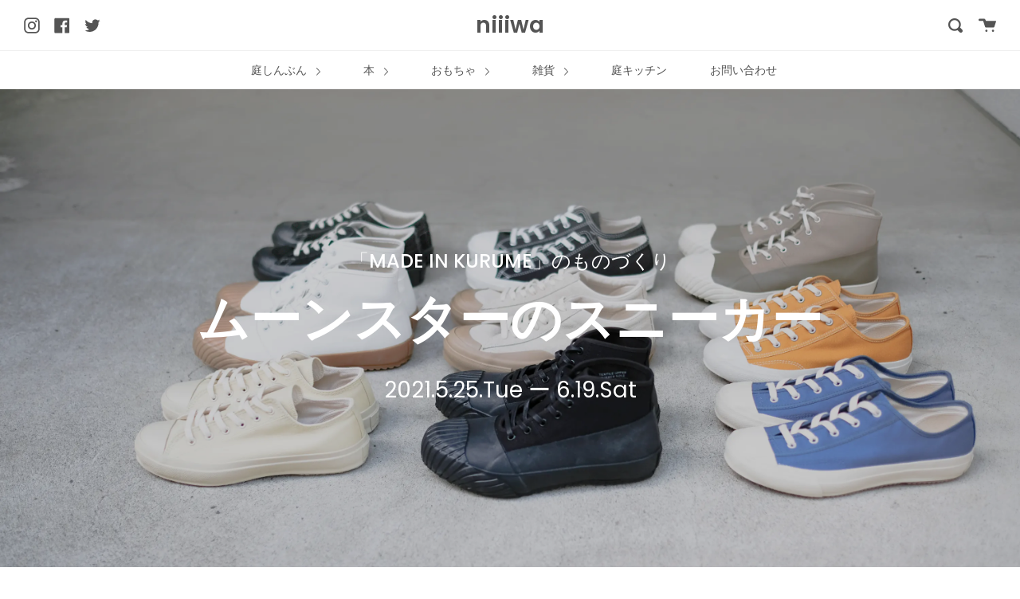

--- FILE ---
content_type: text/css
request_url: https://cdn.getshogun.com/60b6f49b8c92d600e25f9de0.css
body_size: 4176
content:
.shg-box {
  position: relative;
  display: flex;
  width: 100%;
  flex-direction: column;
  /**
   * While `flex: 1` is enough here, we need to supply the rest
   * of the parameters (`1 auto`) to keep compatibility with IE11.
   * Otherwise, IE11 flex would break.
   */
  flex: 1 1 auto;
}

.shg-box > .shg-box-content {
  z-index: 4;
  position: relative;
  /**
   * This is part of an IE11 fallback to avoid flex introducing
   * huge amount of weird space on the bottom on the section element.
   */
  min-height: 1px;
}

.shg-box-vertical-align-wrapper, .shg-box-vertical-center-wrapper {
  display: flex;
  width: 100%;
}

.shg-box-vertical-align-top {
  justify-content: flex-start;
}

.shg-box-vertical-align-center, .shg-box-vertical-center {
  justify-content: center;
}

.shg-box-vertical-align-bottom {
  justify-content: flex-end;
}

.shg-box-overlay {
  position: absolute;
  top: 0;
  left: 0;
  right: 0;
  bottom: 0;
  z-index: 3;
  pointer-events: none;
}

.shg-box-video-wrapper {
  position: absolute;
  top: 0;
  left: 0;
  right: 0;
  bottom: 0;
  overflow: hidden;
  z-index: -1;
}

#s-9db044ca-f446-4eea-8094-4a518ba7acb0 {
  margin-bottom: 30px;
min-height: 50px;
background-color: rgba(0, 0, 0, 0);
}
@media (min-width: 1200px){#s-9db044ca-f446-4eea-8094-4a518ba7acb0 {
  
}
}@media (min-width: 992px) and (max-width: 1199px){#s-9db044ca-f446-4eea-8094-4a518ba7acb0 {
  
}
}@media (min-width: 768px) and (max-width: 991px){#s-9db044ca-f446-4eea-8094-4a518ba7acb0 {
  
}
}@media (max-width: 767px){#s-9db044ca-f446-4eea-8094-4a518ba7acb0 {
  
}
}







#s-9db044ca-f446-4eea-8094-4a518ba7acb0 > .shg-box-overlay {
  background-color: #fff;
  opacity: 0;
}#s-9db044ca-f446-4eea-8094-4a518ba7acb0.shg-box.shg-c {
  justify-content: flex-start;
}

#s-7d11bfa5-cfbc-484c-a711-b29e5e1fb35c {
  background-image: url(https://i.shgcdn.com/9767af36-220a-43ba-b5ec-5b91efe71621/-/format/auto/-/preview/3000x3000/-/quality/lighter/);
background-repeat: no-repeat;
background-size: cover;
border-style: solid;
margin-top: 0px;
margin-left: 0px;
margin-bottom: 0px;
margin-right: 0px;
border-top-width: 0px;
border-left-width: 0px;
border-bottom-width: 0px;
border-right-width: 0px;
border-color: rgba(0, 0, 0, 0.57);
min-height: 600px;
background-position: center center;
background-attachment: scroll;
}
@media (max-width: 767px){#s-7d11bfa5-cfbc-484c-a711-b29e5e1fb35c {
  min-height: 400px;
}
}







#s-7d11bfa5-cfbc-484c-a711-b29e5e1fb35c > .shg-box-overlay {
  background-color: rgba(0, 0, 0, 1);
  opacity: 0.2;
}#s-7d11bfa5-cfbc-484c-a711-b29e5e1fb35c.shg-box.shg-c {
  justify-content: center;
}

.shogun-heading-component h1,
.shogun-heading-component h2,
.shogun-heading-component h3,
.shogun-heading-component h4,
.shogun-heading-component h5,
.shogun-heading-component h6 {
  margin: 0;
  padding: 0;
  display: block;
  color: #000;
  text-transform: none;
  font-weight: normal;
  font-style: normal;
  letter-spacing: normal;
  line-height: normal;
}

.shogun-heading-component a {
  text-decoration: none !important;
  padding: 0 !important;
  margin: 0 !important;
  border: none !important;
}

#s-b81d5955-7d40-4b01-a5bd-9ed0e16f5c04 {
  padding-top: 10px;
text-align: center;
}

#s-b81d5955-7d40-4b01-a5bd-9ed0e16f5c04 .shogun-heading-component h1 {
  color: rgba(255, 255, 255, 1);
  font-weight:  500 ;
  font-family: Poppins;
  font-style:   ;
  font-size: 24px;
  line-height: 1.5em;
  letter-spacing: ;
  text-align: center;
}



#s-300c4108-9b85-409e-8e93-d2de34df2fc4 {
  margin-top: 10px;
padding-bottom: 10px;
text-align: center;
}

#s-300c4108-9b85-409e-8e93-d2de34df2fc4 .shogun-heading-component h1 {
  color: rgba(255, 255, 255, 1);
  font-weight:  600 ;
  font-family: Poppins;
  font-style:   ;
  font-size: 64px;
  line-height: 1.4em;
  letter-spacing: ;
  text-align: center;
}



#s-845b5748-2812-4e6e-9f29-a241c378109f {
  padding-top: 10px;
padding-bottom: 10px;
text-align: center;
}

#s-845b5748-2812-4e6e-9f29-a241c378109f .shogun-heading-component h1 {
  color: rgba(255, 255, 255, 1);
  font-weight:  normal ;
  font-family: Poppins;
  font-style:  normal ;
  font-size: 28px;
  line-height: 1.8em;
  letter-spacing: ;
  text-align: center;
}



#s-03f42db9-eaab-4d77-a17c-0827d4550a76 {
  margin-top: 50px;
margin-bottom: 20px;
padding-top: 10px;
padding-bottom: 10px;
text-align: center;
}

#s-03f42db9-eaab-4d77-a17c-0827d4550a76 .shogun-heading-component h3 {
  color: #000;
  font-weight:   ;
  font-family: Noto Sans JP;
  font-style:   ;
  font-size: 22px;
  line-height: ;
  letter-spacing: ;
  text-align: center;
}


@media (max-width: 767px){#s-03f42db9-eaab-4d77-a17c-0827d4550a76 .shogun-heading-component h3 {
  color: #000;
  font-weight:   ;
  font-family: Noto Sans JP;
  font-style:   ;
  font-size: 20px;
  line-height: ;
  letter-spacing: ;
  text-align: center;
}


}
.shg-rich-text {
  overflow-wrap: break-word;
}

.shg-rich-text img {
  margin: 0 20px;
}

@media (max-width: 768px) {
  .shg-rich-text img {
    display: block;
    float: none !important;
    margin: 0 auto;
  }
}

.shg-default-text-content *:first-child {
  margin-top: 0;
}

.shg-default-text-content {
  text-align: left;
}

.shg-default-text-content p,
.shg-default-text-content h1,
.shg-default-text-content h2,
.shg-default-text-content h3,
.shg-default-text-content h4,
.shg-default-text-content h5,
.shg-default-text-content h6,
.shg-default-text-content address,
.shg-default-text-content pre,
.shg-default-text-content div,
.shg-default-text-content ol,
.shg-default-text-content ul {
  background-color: transparent;
  border: 0;
  border-radius: 0;
  color: #000000;
  font-family: inherit;
  font-style: normal;
  margin-bottom: 0;
  padding: 0;
  text-align: left;
  text-transform: none;
}

.shg-default-text-content a {
  background-color: inherit;
  color: inherit;
  cursor: pointer;
  font-family: inherit;
  font-style: inherit;
  text-decoration: underline;
  text-transform: inherit;
}

.shg-default-text-content strong,
.shg-default-text-content em {
  background-color: inherit;
  color: inherit;
  font-family: inherit;
  font-size: inherit;
  letter-spacing: inherit;
  line-height: inherit;
  text-align: inherit;
  text-transform: inherit;
}

.shg-default-text-content em {
  font-weight: inherit;
}

.shg-default-text-content strong {
  font-style: inherit;
  font-weight: 700;
}

/* https://stackoverflow.com/a/16094931/3696652 */
.shg-default-text-content ::-moz-selection, .shg-default-text-content *::-moz-selection {
  background: #accef7;
}
.shg-default-text-content ::selection,
.shg-default-text-content *::selection {
  background: #accef7;
}

.shg-default-text-content p {
  font-size: 1em;
  font-weight: normal;
  letter-spacing: -0.005em;
  line-height: 1.714;
  margin-top: 0.6em;
}

.shg-default-text-content h1 {
  font-size: 1.714em;
  font-weight: 500;
  letter-spacing: -0.01em;
  line-height: 1.166;
  margin-top: 0.67em;
}

.shg-default-text-content h2 {
  font-size: 1.43em;
  font-weight: 500;
  letter-spacing: -0.01em;
  line-height: 1.2;
  margin-top: 0.83em;
}

.shg-default-text-content h3 {
  font-size: 1.142em;
  font-weight: 500;
  letter-spacing: -0.008em;
  line-height: 1.5;
  margin-top: 1em;
}

.shg-default-text-content h4 {
  font-size: 1em;
  font-weight: 600;
  letter-spacing: -0.006em;
  line-height: 1.428;
  margin-top: 1.33em;
}

.shg-default-text-content h5 {
  font-size: 0.857em;
  font-weight: 600;
  letter-spacing: -0.003em;
  line-height: 1.333;
  margin-top: 1.43em;
}

.shg-default-text-content h6 {
  font-size: 0.785em;
  font-weight: 600;
  letter-spacing: -0.003em;
  line-height: 1.454;
  margin-top: 1.42em;
  text-transform: uppercase;
}

.shg-default-text-content ul {
  list-style: disc;
}

.shg-default-text-content ol {
  list-style: decimal;
}

.shg-default-text-content ul,
.shg-default-text-content ol {
  -webkit-margin-after: 1em;
          margin-block-end: 1em;
  -webkit-margin-before: 1em;
          margin-block-start: 1em;
  margin-bottom: 0;
  -webkit-margin-end: 0;
          margin-inline-end: 0;
  -webkit-margin-start: 0;
          margin-inline-start: 0;
  margin-top: 0;
  -webkit-padding-start: 40px;
          padding-inline-start: 40px;
}

.shg-default-text-content li {
  font-size: 1em;
  font-weight: normal;
  letter-spacing: -0.005em;
  line-height: 1;
  list-style: inherit;
  margin-top: 0.67em;
}

.shg-default-text-content pre {
  font-family: monospace;
  font-size: 1em;
  font-weight: normal;
  letter-spacing: -0.005em;
  line-height: 1.714;
  margin-top: 1em;
  white-space: pre-wrap;
  word-break: normal;
}

.shg-default-text-content address {
  font-size: 1em;
  font-style: italic;
  font-weight: normal;
  letter-spacing: -0.005em;
  line-height: 1.714;
  margin-top: 0;
}

.shg-default-text-content div {
  font-size: 1em;
  font-weight: normal;
  letter-spacing: -0.005em;
  line-height: 1.714;
  margin-bottom: 0;
  margin-top: 0.67em;
}

#s-ffe38808-c42b-4da0-a397-e0af53999b0f {
  margin-top: 10px;
margin-left: 20%;
margin-right: 20%;
}
@media (max-width: 767px){#s-ffe38808-c42b-4da0-a397-e0af53999b0f {
  margin-left: 20px;
margin-right: 20px;
}
}
.shogun-image-container {
  position: relative;
}

.shogun-image-container.shg-align-left {
  text-align: left;
}

.shogun-image-container.shg-align-center {
  text-align: center;
}

.shogun-image-container.shg-align-right {
  text-align: right;
}

.shogun-image-linked {
  cursor: pointer;
}

.shogun-image-overlay {
  position: absolute;
  top: 0;
  left: 0;
  bottom: 0;
  right: 0;
  display: flex;
  padding: 20px;
  align-items: center;
  justify-content: center;
  pointer-events: none;
}

.shogun-image-overlay.shg-top-left {
  align-items: flex-start;
  justify-content: flex-start;
}

.shogun-image-overlay.shg-top-center {
  align-items: flex-start;
  justify-content: center;
}

.shogun-image-overlay.shg-top-right {
  align-items: flex-start;
  justify-content: flex-end;
}

.shogun-image-overlay.shg-middle-left {
  align-items: center;
  justify-content: flex-start;
}

.shogun-image-overlay.shg-middle-center {
  align-items: center;
  justify-content: center;
}

.shogun-image-overlay.shg-middle-right {
  align-items: center;
  justify-content: flex-end;
}

.shogun-image-overlay.shg-bottom-left {
  align-items: flex-end;
  justify-content: flex-start;
}

.shogun-image-overlay.shg-bottom-center {
  align-items: flex-end;
  justify-content: center;
}

.shogun-image-overlay.shg-bottom-right {
  align-items: flex-end;
  justify-content: flex-end;
}

.shogun-image-overlay p {
  margin: 0;
  padding: 0;
  line-height: normal;
}

.shogun-image-cover {
  -o-object-fit: cover;
     object-fit: cover;
  font-family: "object-fit: cover;";
  width: 100%;
}

.shogun-image-contain {
  font-family: "object-fit: contain;";
  -o-object-fit: contain;
     object-fit: contain;
  width: 100%;
}

.shogun-image-link {
  display: block;
  min-height: inherit;
  max-height: inherit;
}

img.shogun-image {
  display: block;
  margin: 0 auto;
  max-width: 100%;
}

.shogun-image-content {
  display: flex;
  height: 100%;
  left: 0;
  position: absolute;
  top: 0;
  width: 100%;
  z-index: 10;
}

.shogun-image-content-linked, .shogun-image-content-not-linked {
  pointer-events: none;
}

.shogun-image-content-not-linked > div {
  pointer-events: auto;
}

.shogun-image-content-linked a,
.shogun-image-content-linked button,
.shogun-image-content-linked iframe,
.shogun-image-content-linked .shg-box-linked {
  pointer-events: auto;
}

.shogun-image-content > div {
  width: 100%;
}

.shogun-image-content-top {
  align-items: flex-start;
}

.shogun-image-content-center {
  align-items: center;
}

.shogun-image-content-bottom {
  align-items: flex-end;
}
#s-61d5e45e-09c4-4e1f-b804-bae0f59b363e {
  margin-top: 30px;
margin-bottom: 30px;
text-align: center;
}




  #s-61d5e45e-09c4-4e1f-b804-bae0f59b363e img.shogun-image {
    
    width: px;
  }


#s-61d5e45e-09c4-4e1f-b804-bae0f59b363e .shogun-image-content {
  
    align-items: center;
  
}

#s-c754cc7d-7a7d-49f8-80b0-5251922c2b64 {
  margin-top: 30px;
padding-left: 200px;
padding-right: 200px;
}
@media (max-width: 767px){#s-c754cc7d-7a7d-49f8-80b0-5251922c2b64 {
  padding-left: 150px;
padding-right: 150px;
}
}
#s-c754cc7d-7a7d-49f8-80b0-5251922c2b64 hr {
  border: 0;
  width: 100%;
  border-top: 1px solid #ddd;
}

#s-613d1f2d-c264-41f1-89df-7b6478df48da {
  text-align: center;
}

#s-613d1f2d-c264-41f1-89df-7b6478df48da .shogun-heading-component h4 {
  color: rgba(0, 0, 0, 1);
  font-weight:  normal ;
  font-family: Noto Sans JP;
  font-style:  normal ;
  font-size: 14px;
  line-height: 1.8em;
  letter-spacing: ;
  text-align: center;
}



#s-756187d0-b454-4047-b750-a09e036edcda {
  text-align: center;
}

#s-756187d0-b454-4047-b750-a09e036edcda .shogun-heading-component h4 {
  color: rgba(0, 0, 0, 1);
  font-weight:  normal ;
  font-family: Noto Sans JP;
  font-style:  normal ;
  font-size: 22px;
  line-height: 1.8em;
  letter-spacing: ;
  text-align: center;
}



#s-f7f8948e-212d-4186-8015-d6d0516aa9a5 {
  margin-top: 10px;
margin-bottom: 10px;
text-align: center;
}

#s-f7f8948e-212d-4186-8015-d6d0516aa9a5 .shogun-heading-component h4 {
  color: rgba(0, 0, 0, 1);
  font-weight:  normal ;
  font-family: Noto Sans JP;
  font-style:  normal ;
  font-size: 18px;
  line-height: 1.8em;
  letter-spacing: ;
  text-align: center;
}



#s-de3311d7-8597-4fe4-a4df-0dc147a28aab hr {
  border: 0;
  width: 100%;
  border-top: 1px solid #ddd;
}

#s-0f52f7ea-b304-4042-8d7c-ffa9d565d785 {
  margin-top: 20px;
padding-top: 10px;
padding-bottom: 10px;
text-align: center;
}

#s-0f52f7ea-b304-4042-8d7c-ffa9d565d785 .shogun-heading-component h4 {
  color: #000;
  font-weight:  300 ;
  font-family: Noto Sans JP;
  font-style:   ;
  font-size: 18px;
  line-height: ;
  letter-spacing: ;
  text-align: center;
}



#s-3031740f-e05c-4eb0-b72c-a28d5820edd9 {
  padding-top: 10px;
padding-bottom: 10px;
text-align: center;
}

#s-3031740f-e05c-4eb0-b72c-a28d5820edd9 .shogun-heading-component h4 {
  color: #000;
  font-weight:  300 ;
  font-family: Noto Sans JP;
  font-style:   ;
  font-size: 16px;
  line-height: ;
  letter-spacing: ;
  text-align: center;
}



#s-c9d594e8-cebd-491a-99f9-64fe34d22c91 {
  text-align: center;
}

#s-c9d594e8-cebd-491a-99f9-64fe34d22c91 .shogun-heading-component h4 {
  color: #000;
  font-weight:  300 ;
  font-family: Noto Sans JP;
  font-style:   ;
  font-size: 16px;
  line-height: ;
  letter-spacing: ;
  text-align: center;
}



#s-015952c8-f7fb-497e-b28c-ef2e503a0780 {
  text-align: center;
}

#s-015952c8-f7fb-497e-b28c-ef2e503a0780 .shogun-heading-component h4 {
  color: #000;
  font-weight:  300 ;
  font-family: Noto Sans JP;
  font-style:   ;
  font-size: 16px;
  line-height: ;
  letter-spacing: ;
  text-align: center;
}



#s-ceb26f0c-1ef1-4364-a822-1c559e44eca2 {
  text-align: center;
}

#s-ceb26f0c-1ef1-4364-a822-1c559e44eca2 .shogun-heading-component h4 {
  color: #000;
  font-weight:  300 ;
  font-family: Noto Sans JP;
  font-style:   ;
  font-size: 16px;
  line-height: ;
  letter-spacing: ;
  text-align: center;
}



/*
  $vgutter : 20px
  $hgutter : 10px;
*/

.shg-c:before,
.shg-c:after {
  content: " ";
  display: table;
}

/**
  Ref:
  https://developer.mozilla.org/en-US/docs/Web/CSS/CSS_Positioning/Understanding_z_index/The_stacking_context
  https://dnf.slack.com/archives/C0514HB79/p1538741509000100
**/
.shogun-root {
  z-index: 1;
  position: relative;
  isolation: isolate;
}

.shogun-root iframe {
  display: initial;
}

@media (max-width: 1024px) {
  .shg-c,
  .shg-box {
    background-attachment: scroll !important;
  }
}

@media only screen
  and (min-width: 1024px) and (max-height: 1366px)
  and (-webkit-min-device-pixel-ratio: 1.5) and (hover: none)
  and (orientation: landscape) {
  .shg-box {
    background-attachment: scroll !important;
  }
}

#mc_embed_signup .clear {
  width: auto !important;
  height: auto !important;
  visibility: visible !important;
}

.shg-clearfix:after {
  content: "";
  display: block;
  clear: both;
}

.shogun-image {
  max-width: 100%;
  min-height: inherit;
  max-height: inherit;
  display: inline !important;
  border: 0;
  vertical-align: middle;
}

.shg-fw {
  margin-left: calc(50% - 50vw);
  width: 100vw;
}

.shg-fw .shg-fw {
  margin-left: auto;
  margin-right: auto;
  width: 100%;
}

div[data-shg-lightbox-switch] {
  cursor: pointer;
}

.shg-lightbox {
  position: fixed;
  z-index: 999999;
  left: 0;
  top: 0;
  width: 100%;
  height: 100%;
  overflow: hidden;
  background-color: rgb(0, 0, 0);
  background-color: rgba(0, 0, 0, 0.85);
}

.shg-lightbox.hidden {
  display: none !important;
}

.shg-lightbox .shg-lightbox-content {
  position: absolute;
  top: 50%;
  left: 50%;
  transform: translate(-50%,-50%);
  width: 100%;
  text-align: center;
}

.shg-lightbox .shg-lightbox-close {
  position: absolute;
  right: 0;
  padding: 5px 0;
  color: #fff;
  font-size: 45px;
  margin-right: 10px;
  line-height: 30px;
  -webkit-user-select: none;
     -moz-user-select: none;
      -ms-user-select: none;
          user-select: none;
  cursor: pointer;
  z-index: 1;
}

.shg-lightbox .shg-lightbox-image-container {
  padding: 25px;
}

.shg-lightbox .shg-lightbox-image {
  margin: auto;
  max-height: 90vh;
  max-width: 100%;
}

.shg-lightbox .shg-lightbox-close:hover,
.shg-lightbox .shg-lightbox-close:focus {
  color: #a2a2a2;
  text-decoration: none;
  cursor: pointer;
}

.shg-lightbox .shg-lightbox-nav {
  cursor: pointer;
  position: absolute;
  top: 50%;
  width: 35px;
  height: 100px;
  background-size: contain;
  background-repeat: no-repeat;
  background-position: center;
  transform: translate(0%, -50%);
  z-index: 1;
}

.shg-lightbox .shg-lightbox-nav.hidden {
  display: none !important;
}

.shg-lightbox .shg-lightbox-nav.shg-nav-left {
  left: 0;
  background-image: url([data-uri]);
}

.shg-lightbox .shg-lightbox-nav.shg-nav-right {
  right: 0;
  background-image: url([data-uri]);
}

@media screen and (min-width: 769px) {
  .shg-lightbox .shg-lightbox-image-container {
    padding: 50px;
  }
}

.shogun-lazyload:not([src]),
.shogun-lazyloading:not([src]) {
	opacity: 0;
}
.shogun-lazyloaded {
	opacity: 1;
	transition: opacity 300ms;
}


--- FILE ---
content_type: text/javascript
request_url: https://niiiwa.store/cdn/shop/t/20/assets/globo.preorder.data.min.js?v=159373241731574668471700708732
body_size: 2653
content:
GloboPreorderParams.preorderSettings = {"products":{"6843060519010":{"id":502593,"is_profile":0,"name":"\u7d75\u672c \u30fc\u3053\u3069\u3082\u3068\u8a9e\u308a\u5408\u3046\u9053\u5177\u30fc","products":"{\"type\":\"product\",\"condition\":6843060519010}","excludes":null,"message":"{\"customSetting\":true,\"default\":{\"preorderButton\":\"\\u4e88\\u7d04\\u8cfc\\u5165\",\"aboveMessage\":\"\\u4e88\\u7d04\\u8cfc\\u5165\\u53ef\\u80fd\\u5546\\u54c1\\u3067\\u3059\",\"bellowMessage\":\"2023\\\/5\\\/4\\u5165\\u8377\\u4e88\\u5b9a\\u3002\\u5165\\u8377\\u6b21\\u7b2c\\u767a\\u9001\\u3044\\u305f\\u3057\\u307e\\u3059\\u3002\",\"naMessage\":\"\\u73fe\\u5728\\u8cfc\\u5165\\u3067\\u304d\\u307e\\u305b\\u3093\",\"preorderedItemlabel\":\"\\u4e88\\u7d04\\u8ca9\\u58f2\\u5546\\u54c1\",\"soldoutText\":\"\\u91cd\\u7248\\u4e2d\"}}","start_condition":"[{\"type\":\"date\",\"condition\":\"2023-02-21 21:58:56\",\"isNew\":true},{\"type\":\"stock\",\"condition\":\"outofstock\",\"value\":\"0\"}]","end_condition":null,"countdown":"{\"startCountdown\":false,\"endCountdown\":false}","required_condition":"{\"type\":\"auto\",\"trackQuantity\":true,\"continueSelling\":true,\"showBtn\":\"default\"}","after_finish":"{\"type\":\"auto\",\"condition\":\"continue\",\"showBtn\":\"default\"}","discount_payment":"{\"fullPayment\":{\"enable\":true,\"discountValue\":\"0\",\"discountType\":\"percentage\"},\"partialPayment\":{\"enable\":false,\"value\":\"10\",\"valueType\":\"percentage\",\"discountValue\":\"0\",\"discountType\":\"percentage\"}}","status":1,"updated_at":"2023-05-16T07:42:46.000000Z","selling_plan_ids":[]}},"manual":[{"productIds":[4515286483042,4409589891170,4408385110114,4409553223778,4409028870242,4409561514082,4408706269282,4408342380642,4408340512866,4408343527522,4408369021026,4408422727778,4408422924386,4408670748770,4409481592930,4408324816994,4408329699426,4409608798306,4408968151138,4408658919522,4408800149602,4408506777698,4408323702882,4408295456866,4408295194722,4408296374370,4408318361698,4408324620386,4408293195874,4409590906978,4408325275746,4408416206946,4408337530978,4408312496226,4409309397090,4408306597986,4408328749154,4408535056482,4408298111074,4409023692898,4408349130850,4408114643042,4409330466914,4408324194402,4408363778146],"profile":{"id":4302,"is_profile":1,"name":"\u30af\u30ea\u30b9\u30de\u30b9\u30de\u30fc\u30b1\u30c3\u30c82020","products":"{\"type\":\"menual\",\"condition\":[4515286483042,4409589891170,4408385110114,4409553223778,4409028870242,4409561514082,4408706269282,4408342380642,4408340512866,4408343527522,4408369021026,4408422727778,4408422924386,4408670748770,4409481592930,4408324816994,4408329699426,4409608798306,4408968151138,4408658919522,4408800149602,4408506777698,4408323702882,4408295456866,4408295194722,4408296374370,4408318361698,4408324620386,4408293195874,4409590906978,4408325275746,4408416206946,4408337530978,4408312496226,4409309397090,4408306597986,4408328749154,4408535056482,4408298111074,4409023692898,4408349130850,4408114643042,4409330466914,4408324194402,4408363778146]}","excludes":null,"message":null,"start_condition":"{\"type\":\"quantity\",\"condition\":\"0\"}","end_condition":null,"countdown":"{\"startCountdown\":false,\"endCountdown\":false}","required_condition":"{\"type\":\"auto\",\"trackQuantity\":true,\"continueSelling\":true}","after_finish":null,"discount_payment":"{\"fullPayment\":{\"enable\":true,\"discountValue\":\"0\",\"discountType\":\"percentage\"},\"partialPayment\":{\"enable\":false,\"value\":\"0\",\"valueType\":\"percentage\",\"discountValue\":\"0\",\"discountType\":\"percentage\"}}","status":1,"updated_at":"2020-12-01T08:25:47.000000Z","selling_plan_ids":[]}}]};
GloboPreorderParams.settings = {"messageAboveFontSize":"14","messageBellowFontSize":"14","checkedPreorderBadge":false,"preorderShape":"rectangle","badgeFontFamily":"Alata","badgeFontVariant":"regular","checked":true,"badgeFontSize":"14","badgePosition":"top-right","badgePositionX":"6","badgePositionY":"6","badgeWidth":"75","badgeHeight":"75","colorButton":{"preorderTextColor":"#FFFFFF","preorderHoverTextColor":"#FFFFFF","preorderBackgroundColor":"#F35046","preorderHoverBackgroundColor":"#D61F2C","preorderBorderColor":"#F35046","preorderHoverBorderColor":"#D61F2C"},"colorMessageAbove":{"messageAboveTextColor":"#EE4444","messageAboveBackgoundColor":null},"colorMessageBellow":{"messageBellowTextColor":"#555555","messageBellowBackgoundColor":"#F5F3F3"},"colorNAMessage":{"naMessageTextColor":"#606060","naMessageBackgoundColor":"#FFFFFF","naMessageBorderColor":"#3A3A3A"},"colorBadge":{"badgeTextColor":"#FFFFFF","badgeBackgoundColor":"#F35046"},"cartWarning":{"enabled":true},"fieldsBisForm":[{"id":"selectVariant","title":"Select variant","label":"Select variant","placeholder":"","type":"selectVariant","icon":"CircleChevronDownMinor","requiredMessage":"Required","readOnly":true,"showLabel":false,"required":true,"showRequired":false},{"id":"email","title":"Email","label":"Email","placeholder":"Enter your email address","type":"email","icon":"EmailMajor","requiredMessage":"Required","invalidMessage":"Invalid email","readOnly":true,"showLabel":false,"required":true,"showRequired":false},{"id":"phone","title":"Phone","label":"Phone number","placeholder":"Phone number","icon":"PhoneMajor","type":"phone","showLabel":false,"readOnly":true,"requiredMessage":"Required","invalidMessage":"Phone invalid","required":true,"showRequired":false,"hidden":true,"validateIntlPhone":true}],"customCss":"","checkedBackInStock":false,"quickviewSupport":true,"partialPayment":true,"applyDiscount":true,"paymentDiscount":true,"removeBranding":true,"customTimezone":true};
GloboPreorderParams.translation = {"default":{"preorderText":"\u4e88\u7d04\u30fb\u8cfc\u5165\u3059\u308b","messageAboveText":"\u5728\u5eab\u5207\u308c","messageBellowText":"\u3054\u6ce8\u6587\u3092\u3044\u305f\u3060\u3044\u3066\u304b\u3089\u6700\u59272\u9031\u9593\u4ee5\u5185\u306b\u767a\u9001\u3044\u305f\u3057\u307e\u3059\u3002","naMessageText":"Unavailable","preorderLimitMessage":"Only :stock items left in stock","outOfStockMessage":"Inventory level is :stock. It is less than you are trying to purchase. Some of the items will be pre-ordered. Continue?","labelCountdownStart":"Pre-order starting in","labelCountdownEnd":"Pre-Order ending in","labelCountdownDays":"Days","labelCountdownHours":"Hours","labelCountdownMinutes":"Minutes","labelCountdownSeconds":"Second","preorderBadge":"Pre-order","preorderedItemlabel":"Pre-order item","cartWarningTitle":"\u30ab\u30fc\u30c8\u306b\u306f\u4e88\u7d04\u5546\u54c1\u304c\u542b\u307e\u308c\u307e\u3059\u3002","cartWarningContent":"\u5728\u5eab\u304c\u3042\u308b\u5546\u54c1\u3082\u4e88\u7d04\u5546\u54c1\u3068\u540c\u6642\u3067\u306e\u767a\u9001\u3068\u306a\u308a\u307e\u3059\u3002\u3054\u4e86\u627f\u304f\u3060\u3055\u3044\u3002","cartWarningCheckboxLabel":"\u4eca\u5f8c\u3053\u308c\u3092\u8868\u793a\u3057\u306a\u3044\u3002","partialPaymentLabel":"Payment option","partialPaymentOptionFull":"Full payment","partialPaymentOptionPart":"Partial payment","preorderPrice":"Pre-order price","partialPaymentTitle":"Prepaid amount for  ()","comingSoonText":"Coming soon","soldoutText":"Sold out","preorderLabel":"Pre-order","preorderContactLink":"Reach out for more information \u2192","cartWarningLimitMessage":"There are still :stock pre-order items that can be added to the cart","cartWarningEndLimitMessage":"The number of products that can be pre-ordered has reached the limit","cartWarningAlertMessage":"There are still :stock pre-order items that can be added to the cart. You can purchase up to :max products","bisTextButton":"Email me when available","bisTitleForm":"Email me when available","bisHeaderContent":"Register your email address below to receive an email as soon as this becomes available again","bisPlaceHolderEmail":"Enter your email","bisSubscribeTextButton":"SUBSCRIBE","bisFooterContent":"We will send you an email once the product becomes available. Your email address will not be shared with anyone else","bisSubscribeSuccess":"Your notification has been registered","bisSubscribeFail":"The email address you entered is invalid","bisSubscribeRegistered":"Your email address is registered on this product","bisSubscribeRequired":"The email address is required","bisPhoneRegistered":"Your phone is registered on this product","bisEmailAlertTitle":"Email","bisSmsAlertTitle":"SMS","selectVariantLabelBisForm":"Select variant","selectVariantPlaceholderBisForm":null,"selectVariantRequiredBisForm":"Required","emailLabelBisForm":"Email","emailPlaceholderBisForm":"Enter your email","emailRequiredBisForm":"The email address is required","emailInvalidBisForm":"The email address you entered is invalid","phoneLabelBisForm":"Phone number","phonePlaceholderBisForm":"Phone number","phoneRequiredBisForm":"Required"}};
GloboPreorderParams.thirdPartyIntegration = {"eventGGAnalytics":{"preorder":{"enableFunction":false,"eventCategory":":product_type (Globo Pre-order)","eventAction":"Added pre-order product","eventLabel":"Add event pre-order"},"backinstock":{"enableFunction":false,"eventCategory":":product_type (Globo Pre-order)","eventAction":"Subscribed back in stock product","eventLabel":"Add event back in stock"}}};
GloboPreorderParams.defaultSetting = {"messageAboveFontSize":"14","messageBellowFontSize":"14","checkedPreorderBadge":false,"preorderShape":"rectangle","badgeFontFamily":"Alata","badgeFontVariant":"regular","checked":false,"badgeFontSize":"14","badgePosition":"top-right","badgePositionX":"6","badgePositionY":"6","badgeWidth":"75","badgeHeight":"75","colorButton":{"preorderTextColor":"#FFFFFF","preorderHoverTextColor":"#FFFFFF","preorderBackgroundColor":"#F35046","preorderHoverBackgroundColor":"#D61F2C","preorderBorderColor":"#F35046","preorderHoverBorderColor":"#D61F2C"},"colorMessageAbove":{"messageAboveTextColor":"#EE4444","messageAboveBackgoundColor":null},"colorMessageBellow":{"messageBellowTextColor":"#555555","messageBellowBackgoundColor":"#F5F3F3"},"alignMessage":{"messageAbove":"left","messageBellow":"left","limitMessage":"left"},"fontsizeMessage":{"limitMessage":"14"},"colorNAMessage":{"naMessageTextColor":"#606060","naMessageBackgoundColor":"#FFFFFF","naMessageBorderColor":"#3A3A3A"},"colorComingSoonButton":{"comingSoonBtnTextColor":"#606060","comingSoonBtnBackgoundColor":"#FFFFFF","comingSoonBtnBorderColor":"#3A3A3A"},"colorLimitMessage":{"limitMessageTextColor":"#000","limitMessageBackgroundColor":"#fdf7e3","limitMessageBorderColor":"#eec200"},"colorBadge":{"badgeTextColor":"#FFFFFF","badgeBackgoundColor":"#F35046"},"cartWarning":{"enabled":false},"colorBisButton":{"bisTextColor":"#FFFFFF","bisHoverTextColor":"#FFFFFF","bisBackgroundColor":"#529dbd","bisHoverBackgroundColor":"#387e90","bisBorderColor":"#529dbd","bisHoverBorderColor":"#387e90"},"colorScButton":{"scTextColor":"#FFFFFF","scHoverTextColor":"#FFFFFF","scBackgroundColor":"#64c264","scHoverBackgroundColor":"#25a825","scBorderColor":"#64c264","scHoverBorderColor":"#25a825"},"customBisForm":{"display":"button","bisFontSize":"16","scFontSize":"16"},"bisDeliveryPolicy":{"autoSendCustomer":false,"notificationRate":"1","notificationOrder":"asc","deliveryInterval":"1","minimumQuantity":"1","hideProduct":{"tags":[],"collections":[]}},"bisActivityUpdates":{"autoSendAdmin":false,"quantityThreshold":"1"},"enableDeliveryPolicy":"auto","bisProductSelling":"stop","hiddenLogoBis":false,"hiddenHeaderBis":false,"hiddenHeaderDescriptionBis":false,"hiddenProductInfor":false,"hiddenProductImage":false,"hiddenProductPrice":false,"hiddenFooterBis":false,"shippingPartialPayment":{"defaultShippingFee":"default","titleShippingFee":"Pre-order Shipping","conditionShippingFee":[{"from":"0","to":"","fee":""}]},"contactUs":false,"activeContactUs":false,"order":{"tag":"pre-order"},"collection":{"showBadgeOnly":"firstPreorder","showPreorderBtn":true,"showMessages":false,"showPaymentOption":false},"timezone":"store","aliasFromEmail":"","aliasFormName":"","aliasReplyEmail":"","fieldsBisForm":[{"id":"selectVariant","title":"Select variant","label":"Select variant","placeholder":"","type":"selectVariant","icon":"CircleChevronDownMinor","requiredMessage":"Required","readOnly":true,"showLabel":false,"required":true,"showRequired":false},{"id":"email","title":"Email","label":"Email","placeholder":"Enter your email address","type":"email","icon":"EmailMajor","requiredMessage":"Required","invalidMessage":"Invalid email","readOnly":true,"showLabel":false,"required":true,"showRequired":false},{"id":"phone","title":"Phone","label":"Phone number","placeholder":"Phone number","icon":"PhoneMajor","type":"phone","showLabel":false,"readOnly":true,"requiredMessage":"Required","invalidMessage":"Phone invalid","required":true,"showRequired":false,"hidden":true,"validateIntlPhone":true}],"cart":{"showLineItem":false,"contactSubject":"Pre-order information","lineItemBackgroundColor":"#c7ebfe","lineItemBorderColor":"#0788ca","lineItemTextColor":"#2e2a39b3","lineItemIconColor":"#0788ca","lineItemFontSize":"14","lineItemFontWeight":"400"},"preorderLabel":{"enabled":false,"labelTextColor":"#fff","labelBackgroundColor":"#334fb4","labelBorderColor":"#334fb4","labelFontSize":"14","labelFontWeight":"400"},"colorAlertButton":{"alertTextColor":"#fff","alertBackgroundColor":"#64c264"},"alertButton":{"fontSize":"14","fontWeight":"400"},"comingSoonBtn":false,"showBisSms":true,"showBisEmail":true,"showBisSelectOption":false,"bisCustomerRegistered":{"enable":false,"sendTo":""},"autoSendEmail":true,"autoSendSms":true};
GloboPreorderParams.defaultTranslation = {"default":{"preorderText":"Pre Order","messageAboveText":"Don't miss out - Grab yours now before we sell out again!","messageBellowText":"We will fulfill the item as soon as it becomes available","naMessageText":"Not available for Pre order","comingSoonText":"Coming soon","soldoutText":"Sold out","preorderLimitMessage":"Only :stock items left in stock","outOfStockMessage":"Inventory level is :stock.It is less than you are trying to purchase. Some of the items will be pre-ordered. Continue?","labelCountdownStart":"Coming soon","labelCountdownEnd":"Pre-Order ending in","labelCountdownDays":"Days","labelCountdownHours":"Hours","labelCountdownMinutes":"Minutes","labelCountdownSeconds":"Second","preorderBadge":"Pre Order","preorderLabel":"Pre-order","preorderedItemlabel":"Pre-order item","preorderContactLink":"Reach out for more information \u2192","cartWarningTitle":"Warning => you have pre-order and in-stock in the same cart","cartWarningContent":"Shipment of your in-stock items may be delayed until your pre-order item is ready for shipping.","cartWarningCheckboxLabel":"Don't show this again","partialPaymentLabel":"Payment option","partialPaymentOptionFull":"Full Payment","partialPaymentOptionPart":"Partial Payment","preorderPrice":"PreOrder Price","partialPaymentTitle":"Prepaid amount for  ()","cartWarningLimitMessage":"There are still :stock pre-order items that can be added to the cart","cartWarningEndLimitMessage":"The number of products that can be pre-ordered has reached the limit","cartWarningAlertMessage":"There are still :stock pre-order items that can be added to the cart. You can purchase up to :max products","bisTextButton":"Email me when available","bisTitleForm":"Email me when available","bisHeaderContent":"Register your email address below to receive an email as soon as this becomes available again","bisPlaceHolderEmail":"Enter your email","bisSubscribeTextButton":"SUBSCRIBE","bisFooterContent":"We will send you an email once the product becomes available. Your email address will not be shared with anyone else","bisSubscribeSuccess":"Your notification has been registered","bisSubscribeFail":"The email address you entered is invalid","bisSubscribeRegistered":"Your email address is registered on this product","bisSubscribeRequired":"The email address is required","bisPhoneRegistered":"Your phone is registered on this product","bisEmailAlertTitle":"Email","bisSmsAlertTitle":"SMS","partialPaymentSaveLavel":"Save"}};